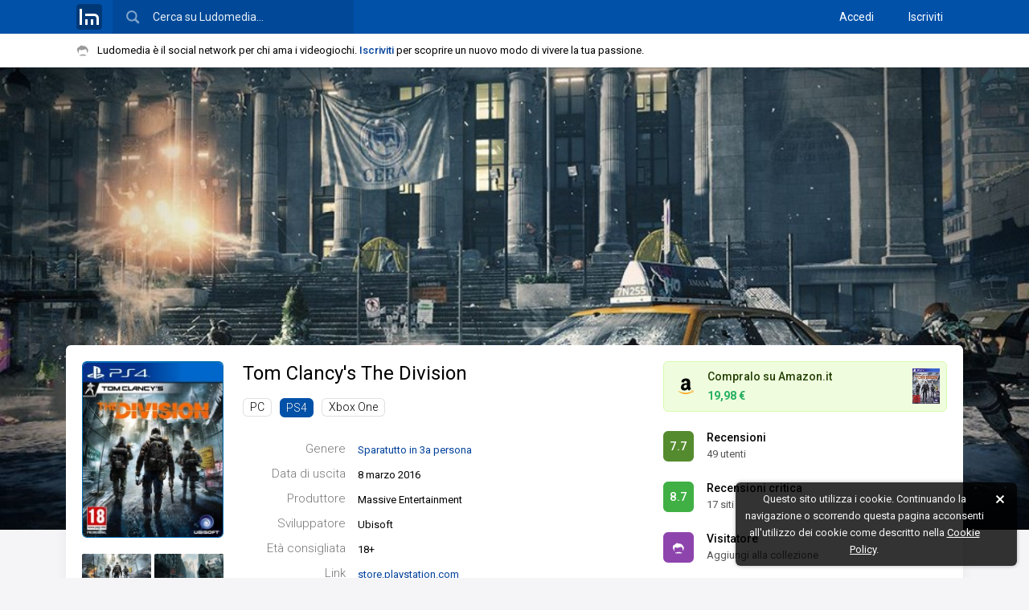

--- FILE ---
content_type: text/html; charset=UTF-8
request_url: https://www.ludomedia.it/ps4/tom-clancy-s-the-division/articoli
body_size: 12912
content:
<!DOCTYPE html><html lang="it" class="desktop sidebarPreinit"><head><script>null!==window.navigator.userAgent.match(/MSIE|Trident/)&&(location.href="microsoft-edge:"+location.href,setTimeout((function(){location.href="https://support.microsoft.com/it-it/office/il-sito-web-che-si-stava-cercando-di-raggiungere-non-funziona-con-internet-explorer-8f5fc675-cd47-414c-9535-12821ddfc554"}),1e3));</script><!-- TradeDoubler site verification 3080864 --><meta http-equiv="Content-Type" content="text/html; charset=UTF-8"/><link rel="apple-touch-icon" sizes="180x180" href="/static/img/logo/icon/apple-touch-icon.png?v=v2017841150"><link rel="icon" type="image/png" href="/static/img/logo/icon/favicon-16x16.png?v=v2017841150" sizes="16x16"><link rel="manifest" href="/static/img/logo/icon/manifest.json?v=v2018725"><link rel="mask-icon" href="/static/img/logo/icon/safari-pinned-tab.svg?v=v2017841150" color="#01579b"><link rel="shortcut icon" href="/static/img/logo/icon/favicon.ico?v=v2017841150"><meta name="msapplication-config" content="/static/img/logo/icon/browserconfig.xml?v=v2017841150"><meta name="theme-color" content="#121212"><meta name="apple-mobile-web-app-title" content="Ludomedia"><meta name="application-name" content="Ludomedia">
<link rel="preconnect" href="https://fonts.gstatic.com"> <link rel="dns-prefetch" href="https://fonts.gstatic.com" /><link href="/static/ui/min/7sofh18henj000.css" rel="stylesheet" data-loader-priorita="10" type="text/css" /><style data-loader-priorita="30" class="pagRisorsa">#uiPagine{width:100%;max-width:none!important}.giocoSfondo{position:relative;height:80vh;max-height:1000px}.giocoSfondo .sfondoAbs{overflow:hidden;height:100%;position:absolute;top:0;left:0;width:100%;background:#121212}.giocoSfondo .sfondo{position:absolute;top:0;left:0;right:0;bottom:0;background-size:cover;background-repeat:no-repeat;background-position:center 25%;opacity:0;transition:opacity 0.5s}.giocoSfondo .sfondo.visibile{opacity:1}.giocoBody.senzaSfondo{margin-top:20px}.giocoBody.conSfondo{margin-top:-32vh;position:relative;z-index:1}@media screen and (min-height:1000px){.giocoBody.conSfondo{margin-top:-300px}}.giocoBody.conSfondo .giocoTop{margin-bottom:30px;box-shadow:0 1px 15px var(--blocco-rilievo-shadow-2-color)}.giocoTopSin{float:left;width:176px}.giocoTop .coverWp{position:relative}.giocoTop .coverWp .blurBack{display:none}.giocoTop .coverWp.conBlur{padding:42px 0;overflow:hidden;border-radius:6px}.giocoTop .coverWp.conBlur .blurBack{position:absolute;z-index:1;left:-10px;top:-10px;right:-10px;bottom:-10px;background-repeat:no-repeat;background-size:cover;background-position:center center;filter:blur(10px) brightness(.8);display:block}.giocoTop .coverWp.conBlur .coverImg{position:relative;z-index:2;border:0;border-radius:0}.giocoTopSin .coverWp{margin-bottom:20px}.giocoTopSin .coverImg{width:100%;box-sizing:border-box}.giocoTopDes .coverWp{display:none}.giocoTopImg{margin-top:-4px;opacity:0;transition:opacity 0.15s}.giocoTopImg .visibile{float:left;width:86px;margin-top:4px}.giocoTopImg .visibile:nth-child(even){margin-left:4px}.giocoTopImg img{width:100%;border-radius:2px}.giocoTopDes{margin-left:200px;position:relative}.giocoTopDes .strumenti{position:absolute;bottom:0;right:0}.giocoTopDes .titoloGioco{font-weight:400;font-size:24px;line-height:1.3;white-space:nowrap;overflow:hidden;margin:0}.giocoTopDes .infoBox{margin:30px 0 0}.giocoTopDes .informazioni{margin:15px 55px 0 0;display:none}.giocoTopDes .listaPiattaforme ul{list-style:none;margin:5px 0 0}.giocoTopDes .listaPiattaforme li{display:inline-block;margin-top:10px;margin-right:10px}.giocoTopDes .infoSinistra{float:left;width:510px}.giocoTopDes .colonnaDestra{margin-left:510px}.giocoTopDes .boxGiocoAmz{margin:0 0 13px 13px}.giocoPulsante{position:relative;padding:8px 12px;border-radius:6px;border:1px solid transparent;margin-bottom:5px}.giocoPulsante .linkAbs{position:absolute;left:0;right:0;bottom:0;top:0}.giocoPulsante.on,html.desktop .giocoPulsante:hover{border:1px solid var(--cliccabile-evidenza-border-color)}.giocoPulsante .vs{float:left;padding:0;margin-top:2px;margin-right:16px;width:38px;height:38px;line-height:38px}.giocoPulsante .vd{color:var(--pulsante-color);overflow:hidden}.giocoPulsante .titolo{color:var(--pulsante-color);font-weight:500;font-size:14px;white-space:nowrap;overflow:hidden;text-overflow:ellipsis;margin-bottom:0;line-height:1.5}.giocoPulsante .titolo a{color:var(--pulsante-color)}.giocoPulsante .sottotitolo{line-height:1.5;margin-bottom:0;color:var(--pulsante-testo-secondario-color)}.giocoContenutoSin{float:left;width:20%}.giocoContenutoCen{float:left;width:58%;box-sizing:border-box;padding:0 20px}.giocoContenutoDes{float:right;width:22%}.giocoAlertSloggato{position:relative}.giocoAlertSloggato .baffoLosco{position:absolute;top:50%;margin-top:-16px}.giocoAlertSloggato .spazioBaffo{padding-left:42px}.giocoAlertSloggato .iscriviti{width:20%;text-align:right}.giocoAlertSloggato .vuoiScrivere{width:80%;margin:0}.giocoLoadingIco{margin-top:30px}.giocoHead{position:relative}.giocoHead .titoloConPulsante .sn{overflow:hidden;margin:0}.giocoHead .titoloConPulsante .ds{float:right;margin-left:20px;margin-top:-5px}.giocoImmaginiLm{margin:10px 0 0 -10px}.giocoImmaginiLm .imgLink{width:25%;float:left;padding:10px 0 0 10px;box-sizing:border-box}.giocoImmaginiLm img{width:100%;border-radius:2px}.giocoRecensioniStat{margin:20px 0 0}.giocoRecensioniStat .votoBox{float:left;margin-right:15px;margin-top:3px}.giocoRecensioniStat .tt{font-weight:700}.giocoRecensioniStat p{margin:0}.giocoFasceVoti .apriRecensioniFascia{cursor:pointer;display:block;padding:3px 0}.giocoFasceVoti .cl1{width:20%}.giocoFasceVoti .cl2{width:50%}.giocoFasceVoti .cl3{width:30%}.giocoFasceVoti .nomeFascia{margin-left:20px;color:var(--testo-base-color)}.giocoFasceVoti .votiFascia{margin-left:15px;color:var(--sottotitolo-color)}.giocoFasceVoti .fascia{padding:5px 0;border:1px solid transparent}.giocoFasceVoti .fascia:hover .barraPerc{opacity:.9}.giocoFasceVoti .fascia.on{border:1px solid var(--cliccabile-evidenza-border-color)}.giocoFasceVoti .fascia.on .nomeFascia{font-weight:700}.giocoGiocatoriStat{margin-top:20px}.giocoGiocatoriStat .totali{margin:0 0 5px;line-height:24px}.giocoGiocatoriStat .totaliNum{font-size:18px;margin-right:10px}.giocoGiocatoriStat .totaliNum,.giocoGiocatoriStat .totaliTxt{display:inline-block;vertical-align:middle}.giocoGiocatoriStat .blocchi{margin-left:-15px}.giocoGiocatoriStat .blocco{float:left;width:50%}.giocoGiocatoriStat .bloccoIn{margin-left:15px;margin-top:15px}.giocoGiocatoriStat .desc{margin:0}.giocoGiocatoriStat .descSn{float:left}.giocoGiocatoriStat .descDs{float:right;color:var(--testo-secondario-2-color)}.giocoGiocatoriLista{margin-left:-12px;margin-top:15px}.giocoGiocatoriLista .utn{width:50%}.giocoGiocatoriLista .utn>a{margin:0 0 12px 12px}.giocoCritica h3.titoloEspansione{margin:0}.giocoCriticaTab{width:100%;margin:0 0 15px}.giocoCriticaTab td{padding:8px 0}.giocoCriticaTab .t1,.giocoCriticaTab .t2{width:50px}.giocoCriticaTab .votoBox{cursor:help}.giocoCriticaTab .t3{vertical-align:middle}.giocoCriticaTab .t4{width:160px}.giocoCriticaTab .t4Ridotto{display:none}.giocoCriticaTab .trMostraTutteRece td{padding:0}.giocoCriticaTab .rapportoFinale.laterale{margin-left:5px}.giocoCriticaTab .rapportoFinale.zero,.giocoCriticaTab .rapportoFinale.zero.it{color:var(--testo-disabilitato-color)}.giocoCriticaStat{margin-bottom:20px}.giocoCriticaStat .votoBox{float:left;margin-right:15px;margin-top:5px}.giocoCriticaStat .mediaModaMediana{overflow:hidden}.giocoCriticaStat .media{float:left;width:50%}.giocoCriticaStat .modaMediana{overflow:hidden}.giocoCriticaStat p{margin:0;line-height:1.7}.giocoCriticaStat .tt{margin-right:6px}.giocoCriticaStat .ttMedia{font-weight:700}.giocoCriticaStat .vl{color:var(--testo-secondario-color)}.giocoCriticaPosNeg{list-style:none;margin:0;overflow:hidden}.giocoCriticaPosNeg li{width:49%;float:left}.giocoCriticaPosNeg span{margin-right:10px}.giocoCriticaPosNeg .neg{margin-left:1%}.giocoCriticaTab .rapportoFinale.pos,.giocoCriticaPosNeg .pos a{color:#27ae60}.giocoCriticaTab .rapportoFinale.neg,.giocoCriticaPosNeg .neg a{color:#E74C3C}</style><style data-loader-priorita="70" class="pagRisorsa"> .backgroundTemaCorrente{background-color:#0151A9}.menuNavHr a.sel{border-color:#0151A9}</style><link href="https://fonts.googleapis.com/css2?family=Roboto+Condensed&amp;family=Roboto:ital,wght@0,300;0,400;0,500;0,700;1,400&amp;display=swap" rel="stylesheet"> 
<title>Articoli - Tom Clancy&#039;s The Division - PS4 - Ludomedia</title>
<meta name="keywords" content="the division,tom clancy&#039;s the division" />
<meta name="twitter:site" content="@ludomedia" />
<meta name="twitter:creator" content="@ludomedia" />
<meta name="twitter:card" content="summary_large_image" />
<meta name="twitter:image" content="https://ldm.r1-it.storage.cloud.it/screens/12/bc/12bc9d9944c86bcf5231ec3ef38569b7.jpg" />
<meta property="og:site_name" content="Ludomedia" />
<meta property="og:title" content="Tom Clancy&#039;s The Division" />
<meta property="og:type" content="game" />
<meta property="og:description" content="Tom Clancy&#039;s The Division ha una media voti di 7.7 con 49 recensioni dei giocatori e 17 recensioni della critica. Sviluppato da Ubisoft e prodotto da Massive Entertainment, è uno sparatutto in 3a persona uscito l&#039; 8 marzo 2016 per PS4." />
<meta property="og:url" content="https://www.ludomedia.it/ps4/tom-clancy-s-the-division/" />
<meta property="og:image" content="https://ldm.r1-it.storage.cloud.it/covers/ps4/Tom-Clancy-s-The-Division-56acdc77372b7.jpg" />
<link rel="canonical" href="https://www.ludomedia.it/ps4/tom-clancy-s-the-division/articoli" />
<link rel="image_src" href="https://ldm.r1-it.storage.cloud.it/covers/ps4/Tom-Clancy-s-The-Division-56acdc77372b7.jpg" />
<meta name="viewport" content="width=device-width, height=device-height, initial-scale=1.0, maximum-scale=1.0, user-scalable=no, target-densityDpi=device-dpi"/><meta name="mobile-web-app-capable" content="yes"><link rel="alternate" type="application/rss+xml" title="Ludomedia" href="https://www.ludomedia.it/feed-rss" /><meta property="fb:app_id" content="113091118736473" /><meta property="fb:page_id" content="214615330498" /><meta name="msvalidate.01" content="E86B1B61ADF156383BA6CCE5BC244D45" /><script async src="https://www.googletagmanager.com/gtag/js?id=UA-13126513-2"></script>
<script>
GA_MEASUREMENT_ID = 'UA-13126513-2';
window.dataLayer = window.dataLayer || [];
function gtag(){dataLayer.push(arguments);}
gtag('js', new Date());
gtag('config', GA_MEASUREMENT_ID, {"anonymize_ip":true});
</script></head><body><div id="uiWrapper"><div id="uiLoadingPagina"><div class="barra"></div></div><div id="uiHeader" class="reminderOn"><div id="uiHeaderFix"><div id="uiHeaderBlue" class="backgroundTemaCorrente"><div id="uiHeaderCen" class="uiWidth"><div class="cfix"><a href="/" title="Ludomedia" class="clickabileHeader logoLm"><span class="ico32x32 icoLogoBoxato32Opaco"></span></a><div id="uiHeaderCerca"><input type="text" value="" placeholder="Cerca su Ludomedia…" name="cerca" /><span class="ico24x24 icoCercaBianca"></span></div><div id="uiHeaderUtente" class="cfix"><nav class="accessoCreaProfilo"><a href="/accedi" title="Accedi con il tuo profilo">Accedi</a> <a href="/iscriviti" title="Crea il tuo profilo su Ludomedia" class="margineSin">Iscriviti</a> </nav></div></div></div></div><div id="uiReminder"><div class="uiWidth cfix noWrapEll"><div id="uiReminderPd"><span class="ico16x16 icoBaffo mr2 icoAlFix"></span>Ludomedia è il social network per chi ama i videogiochi. <a href="/iscriviti" class="call2Action" title="Crea il tuo profilo su Ludomedia">Iscriviti</a> per scoprire un nuovo modo di vivere la tua passione.</div></div></div></div></div><div id="uiBody" class="siFooter headerTopReminder"><div id="uiPagine" class="uiWidth"><div class="uiPagina">
<script type="application/ld+json">{
    "@context": "https://schema.org",
    "@type": "BreadcrumbList",
    "itemListElement": [
        {
            "@type": "ListItem",
            "position": 1,
            "name": "PS4",
            "item": "https://www.ludomedia.it/ps4/"
        },
        {
            "@type": "ListItem",
            "position": 2,
            "name": "Tom Clancy's The Division",
            "item": "https://www.ludomedia.it/ps4/tom-clancy-s-the-division/"
        },
        {
            "@type": "ListItem",
            "position": 3,
            "name": "Articoli",
            "item": "https://www.ludomedia.it/ps4/tom-clancy-s-the-division/articoli"
        }
    ]
} 
</script><div class="uiWrapperPaginaT0 giocoWp"><div class="giocoSfondo"><div class="sfondoAbs"><a href="https://ldm.r1-it.storage.cloud.it/screens/ad/36/ad36bb605dfa76ed5217636ab6ab3327.jpg" class="sfondo" style="background-image:url('https://ldm.r1-it.storage.cloud.it/screens/ad/36/ad36bb605dfa76ed5217636ab6ab3327.jpg')" data-src="https://ldm.r1-it.storage.cloud.it/screens/ad/36/ad36bb605dfa76ed5217636ab6ab3327.jpg"></a></div></div><div class="uiWidth giocoBody conSfondo"><header class="giocoTop boxBianco pd20 cfix"><div class="giocoTopSin"><figure class="coverWp"><a href="/ps4/tom-clancy-s-the-division/" title="Tom Clancy&#039;s The Division (PS4)" class="pagApriAsync"><div class="blurBack" style="background-image:url(https://ldm.r1-it.storage.cloud.it/covers/ps4/Tom-Clancy-s-The-Division-56acdc77372b7.jpg)"></div><img data-lazy-src="https://ldm.r1-it.storage.cloud.it/covers/ps4/Tom-Clancy-s-The-Division-56acdc77372b7.jpg" alt="Cover Tom Clancy&#039;s The Division (PS4)" class="coverImg coverBoxata p45 lazyImgFade" /></a></figure><aside class="giocoTopImg cfix"><a href="https://ldm.r1-it.storage.cloud.it/screens/12/bc/12bc9d9944c86bcf5231ec3ef38569b7.jpg" class="galleryLink visibile" data-gallery-group="gioco-40642" title="Immagine Tom Clancy&#039;s The Division (PS4)"><img src="https://ldm.r1-it.storage.cloud.it/screens/12/bc/thumbs/12bc9d9944c86bcf5231ec3ef38569b7.jpg" alt="Immagine Tom Clancy&#039;s The Division (PS4)" class="lazyImgFade" /></a> <a href="https://ldm.r1-it.storage.cloud.it/screens/43/49/43497b0437e7aebd7ec9f824dd722218.jpg" class="galleryLink visibile" data-gallery-group="gioco-40642" title="Immagine Tom Clancy&#039;s The Division (PS4)"><img src="https://ldm.r1-it.storage.cloud.it/screens/43/49/thumbs/43497b0437e7aebd7ec9f824dd722218.jpg" alt="Immagine Tom Clancy&#039;s The Division (PS4)" class="lazyImgFade" /></a> <a href="https://ldm.r1-it.storage.cloud.it/screens/21/ee/21ee66f03c4ac9d445e10bf6d203dc07.jpg" class="galleryLink visibile" data-gallery-group="gioco-40642" title="Immagine Tom Clancy&#039;s The Division (PS4)"><img src="https://ldm.r1-it.storage.cloud.it/screens/21/ee/thumbs/21ee66f03c4ac9d445e10bf6d203dc07.jpg" alt="Immagine Tom Clancy&#039;s The Division (PS4)" class="lazyImgFade" /></a> <a href="https://ldm.r1-it.storage.cloud.it/screens/ad/36/ad36bb605dfa76ed5217636ab6ab3327.jpg" class="galleryLink visibile" data-gallery-group="gioco-40642" title="Immagine Tom Clancy&#039;s The Division (PS4)"><img src="https://ldm.r1-it.storage.cloud.it/screens/ad/36/thumbs/ad36bb605dfa76ed5217636ab6ab3327.jpg" alt="Immagine Tom Clancy&#039;s The Division (PS4)" class="lazyImgFade" /></a> </aside></div><div class="giocoTopDes"><div class="floatMarginFix"><div class="cfix"><div class="infoSinistra"><h1 class="titoloGioco"><a href="/ps4/tom-clancy-s-the-division/" title="Tom Clancy&#039;s The Division (PS4)" class="titoloCliccabile pagApriAsync">Tom Clancy&#039;s The Division <span style="display:none">PS4</span></a></h1><nav class="listaPiattaforme"><ul><li><a href="/pc/tom-clancy-s-the-division/" title="Tom Clancy&#039;s The Division - PC" class="targhetta conBordo tGrigio pagApriAsync" data-async-mantieni-scroll="1">PC</a></li><li><a href="/ps4/tom-clancy-s-the-division/" title="Tom Clancy&#039;s The Division (PS4)" class="targhetta pagApriAsync" data-async-mantieni-scroll="1" style="background:#0151a9">PS4</a></li><li><a href="/xbox-one/tom-clancy-s-the-division/" title="Tom Clancy&#039;s The Division - Xbox One" class="targhetta conBordo tGrigio pagApriAsync" data-async-mantieni-scroll="1">Xbox One</a></li></ul></nav><figure class="coverWp"><a href="/ps4/tom-clancy-s-the-division/" title="Tom Clancy&#039;s The Division (PS4)" class="pagApriAsync"><div class="blurBack" style="background-image:url(https://ldm.r1-it.storage.cloud.it/covers/ps4/Tom-Clancy-s-The-Division-56acdc77372b7.jpg)"></div><img data-lazy-src="https://ldm.r1-it.storage.cloud.it/covers/ps4/Tom-Clancy-s-The-Division-56acdc77372b7.jpg" alt="Cover Tom Clancy&#039;s The Division (PS4)" class="coverImg coverBoxata p45 lazyImgFade" /></a></figure><dl class="infoBox l25"><dt>Genere</dt><dd><a href="/ps4/per-genere/2-sparatutto-in-3a-persona/1" title="Migliori sparatutto in 3a persona per PS4" class="pagApriAsync">Sparatutto in 3a persona</a></dd><dt>Data di uscita</dt><dd> 8 marzo 2016</dd><dt>Produttore</dt><dd>Massive Entertainment</dd><dt>Sviluppatore</dt><dd>Ubisoft</dd><dt>Età consigliata</dt><dd><span style="cursor:pointer" title="&lt;img src=&quot;/static/img/pegi/18.png&quot; style=&quot;margin-right:5px&quot;&gt;PEGI" class="tooltipRight">18+</span></dd><dt>Link</dt><dd><a href="https://store.playstation.com/#!/it-it/giochi/preorder-tom-clancy%27s-the-division/cid=EP0001-CUSA01262_00-TCTDPREORSTANEUR" target="_blank">store.playstation.com</a></dd></dl><p class="informazioni">Quando una devastante epidemia sconvolge New York, i servizi di base vengono progressivamente a mancare. Nel giro di pochi giorni, la carenza di acqua e cibo fa sprofondare la metropoli nel caos. La squadra The Division, un&#039;unità segreta che opera in totale indipendenza, viene chiamata a risolvere l&#039;emergenza. I suoi agenti abbandonano le loro normali e insospettabili vite quotidiane per vestire i panni di soldati altamente addestrati che non devono rispondere a nessuno. Sono l&#039;ultima spiaggia per scongiurare il crollo della società e sgominare una grande cospirazione che li porterà a contrastare gli effetti di un virus artificiale, oltre a coloro che l&#039;hanno liberato in città. L&#039;imminente fine della società segna l&#039;inizio della tua missione.</p></div><div class="colonnaDestra"><div class="floatMarginFix"><aside class="boxGiocoAmz"><a href="https://www.ludomedia.it/ad.php?aid=310423&amp;acd=c43f3a391ad625d87e3dd2c0ca5725cab8b8b5d41389e470d984d3dec2028d40&amp;acp=fc82bfec5b3a04587985d916e32e07e86f310e36" target="_blank" title="Tom Clancy&#039;s - The Division"><span class="ico24x24 icoAmazon"></span><span class="img" style="background-image:url('https://m.media-amazon.com/images/I/61Z6lIcfBcL._SL160_.jpg')"></span><p class="pr pr1">Compralo su Amazon.it</p><p class="pr pr2"><strong class="prezzoOfferta">19,98 €</strong></p></a></aside><div title="Recensioni Tom Clancy&#039;s The Division (PS4)" class="giocoPulsante cfix" data-sezione="4"><a href="/ps4/tom-clancy-s-the-division/recensioni" class="linkAbs apriSezioneGioco" data-sezione="4"></a><div class="votoBox vs utn" data-vbg="7">7.7</div> <div class="vd"><h3 class="titolo"><a href="/ps4/tom-clancy-s-the-division/recensioni" class="apriSezioneGioco" data-sezione="4" title="Recensioni Tom Clancy&#039;s The Division (PS4)">Recensioni</a></h3><p class="sottotitolo">49 utenti</p></div></div> <div title="Recensioni critica Tom Clancy&#039;s The Division (PS4)" class="giocoPulsante cfix" data-sezione="3"><a href="/ps4/tom-clancy-s-the-division/recensioni-critica" class="linkAbs apriSezioneGioco" data-sezione="3"></a><div class="votoBox vs" data-vbg="8">8.7</div> <div class="vd"><h3 class="titolo"><a href="/ps4/tom-clancy-s-the-division/recensioni-critica" class="apriSezioneGioco" data-sezione="3" title="Recensioni critica Tom Clancy&#039;s The Division (PS4)">Recensioni critica</a></h3><p class="sottotitolo">17 siti</p></div></div><div class="giocoPulsante cfix"><a href="/iscriviti" onclick="lm.apriFboxSloggato();return false" class="linkAbs"></a><div class="votoBox vs utn"><span class="ico16x16 icoBaffo baffoLosco icoFilterWhite"></span></div> <div class="vd"><h3 class="titolo">Visitatore</h3><p class="sottotitolo">Aggiungi alla collezione</p></div></div> </div></div></div><p class="informazioni">Quando una devastante epidemia sconvolge New York, i servizi di base vengono progressivamente a mancare. Nel giro di pochi giorni, la carenza di acqua e cibo fa sprofondare la metropoli nel caos. La squadra The Division, un&#039;unità segreta che opera in totale indipendenza, viene chiamata a risolvere l&#039;emergenza. I suoi agenti abbandonano le loro normali e insospettabili vite quotidiane per vestire i panni di soldati altamente addestrati che non devono rispondere a nessuno. Sono l&#039;ultima spiaggia per scongiurare il crollo della società e sgominare una grande cospirazione che li porterà a contrastare gli effetti di un virus artificiale, oltre a coloro che l&#039;hanno liberato in città. L&#039;imminente fine della società segna l&#039;inizio della tua missione.</p></div><button class="it off strumenti" data-top=1><span class="ico16x16 icoRiduci"></span></button><div class="ludomenu menuStrumenti"><ul><li><a onclick="lm.condividiSu.apri();return false">Condividi URL</a></li><li><a onclick="lm.apriFboxSegnalazione('t=3&amp;id=40642');return false">Segnala un errore</a></li><li><a onclick="lm.apriFboxSegnalazione('t=2&amp;id=40642');return false">Segnala recensione</a></li></ul></div></div></header><div class="giocoContenutoWp cfix"><div class="giocoContenutoSin"><nav class="boxTrasparente"><ul class="menuVrt filtroBch" data-jsid="BachecaGioco"><li><a href="/ps4/tom-clancy-s-the-division/" title="Tom Clancy&#039;s The Division - PS4" data-sezione="0" data-tipo="0" data-titolo="Tom Clancy&#039;s The Division - PS4" class="ogg icoHoverOn">Tutto</a></li><li><a href="/ps4/tom-clancy-s-the-division/immagini" title="Immagini - Tom Clancy&#039;s The Division - PS4" data-sezione="1" data-tipo="8" data-titolo="Immagini - Tom Clancy&#039;s The Division - PS4" class="ogg icoHoverOn"><span class="ico16x16 icoI8 icoSinistra"></span>Immagini</a></li><li><a href="/ps4/tom-clancy-s-the-division/video" title="Video - Tom Clancy&#039;s The Division - PS4" data-sezione="2" data-tipo="7" data-titolo="Video - Tom Clancy&#039;s The Division - PS4" class="ogg icoHoverOn"><span class="ico16x16 icoI7 icoSinistra"></span>Video</a></li><li><a href="/ps4/tom-clancy-s-the-division/recensioni-critica" title="Recensioni della critica - Tom Clancy&#039;s The Division - PS4" data-sezione="3" data-tipo="-1" data-titolo="Recensioni della critica - Tom Clancy&#039;s The Division - PS4" class="ogg icoHoverOn"><span class="ico16x16 icoListaVr icoSinistra"></span>Recensioni della critica</a></li><li><a href="/ps4/tom-clancy-s-the-division/recensioni" title="Recensioni - Tom Clancy&#039;s The Division - PS4" data-sezione="4" data-tipo="1" data-titolo="Recensioni - Tom Clancy&#039;s The Division - PS4" class="ogg icoHoverOn"><span class="ico16x16 icoI1 icoSinistra"></span>Recensioni</a></li><li><a href="/ps4/tom-clancy-s-the-division/articoli" title="Articoli - Tom Clancy&#039;s The Division - PS4" data-sezione="5" data-tipo="11" data-titolo="Articoli - Tom Clancy&#039;s The Division - PS4" class="ogg icoHoverOn on"><span class="ico16x16 icoI11 icoSinistra"></span>Articoli</a></li><li><a href="/ps4/tom-clancy-s-the-division/domande" title="Domande - Tom Clancy&#039;s The Division - PS4" data-sezione="8" data-tipo="3" data-titolo="Domande - Tom Clancy&#039;s The Division - PS4" class="ogg icoHoverOn"><span class="ico16x16 icoI3 icoSinistra"></span>Domande</a></li><li><a href="/ps4/tom-clancy-s-the-division/annunci" title="Annunci - Tom Clancy&#039;s The Division - PS4" data-sezione="7" data-tipo="5" data-titolo="Annunci - Tom Clancy&#039;s The Division - PS4" class="ogg icoHoverOn"><span class="ico16x16 icoI5 icoSinistra"></span>Annunci</a></li><li><a href="/ps4/tom-clancy-s-the-division/giocatori" title="Giocatori - Tom Clancy&#039;s The Division - PS4" data-sezione="10" data-tipo="-1" data-titolo="Giocatori - Tom Clancy&#039;s The Division - PS4" class="ogg icoHoverOn"><span class="ico16x16 icoG3 icoSinistra"></span>Giocatori</a></li></ul></nav><aside class="boxTrasparente"><div class="boxTitolo fw500"><h3 class="hTitolo"><a href="/ps4/tom-clancy-s-the-division/giocatori" class="apriSezioneGioco" data-sezione="10" title="Giocatori - Tom Clancy&#039;s The Division - PS4">Giocatori (674)</a></h3></div><ul class="lista50Vrt"><li><a href="/saber-alter-58943" class="link cfix" title="Saber Alter"><img src="https://ldm3.r1-it.storage.cloud.it/av/25/11/15/thumbs/6918718a80018.jpg" alt="Avatar Saber Alter" class="avatar" /> <span class="destra">Saber Alter</span></a></li><li><a href="/arus-18773" class="link cfix" title="Arus"><img src="https://ldm3.r1-it.storage.cloud.it/av/23/6/24/thumbs/6496b795907fa.png" alt="Avatar Arus" class="avatar" /> <span class="destra">Arus</span></a></li><li><a href="/mastermanmc-34899" class="link cfix" title="MastermanMC"><img src="https://ldm2.r1-it.storage.cloud.it/av/21/9/14/thumbs/6140ee955cf7c.png" alt="Avatar MastermanMC" class="avatar" /> <span class="destra">MastermanMC</span></a></li><li><a href="/caus-51176" class="link cfix" title="Caus"><img src="https://www.ludomedia.it/static/img/av/thumbs/D03.jpg" alt="Avatar Caus" class="avatar" /> <span class="destra">Caus</span></a></li><li><a href="/v1nc3nz0-58117" class="link cfix" title="V1NC3NZ0"><img src="https://ldm3.r1-it.storage.cloud.it/av/25/7/23/thumbs/6880a790ebf00.png" alt="Avatar V1NC3NZ0" class="avatar" /> <span class="destra">V1NC3NZ0</span></a></li><li><a href="/ps4/tom-clancy-s-the-division/giocatori" class="link noav apriSezioneGioco" data-sezione="10"><span class="avatar mostraAltri">+</span><span class="destra">Mostra altri</span></a></li></ul></aside><aside class="boxTrasparente"><div class="boxTitolo fw500"><h3 class="hTitolo"><a class="cursorPointer apriFboxStanzeGioco">Stanze</a></h3></div><ul class="lista50Vrt"><li><a href="/tom-clancy-s-the-division-3844S" class="link cfix"><img src="https://ldm2.r1-it.storage.cloud.it/logo/18-6/11/thumbs/5b1dbe69aa10b.jpg" alt="Logo Tom Clancy&#039;s The Division" class="avatar" /> <span class="destra">Tom Clancy&#039;s The Division</span></a></li></ul></aside><aside class="boxTrasparente"><div class="boxTitolo fw500"><h3 class="hTitolo"><a href="/ps4/per-genere/2-sparatutto-in-3a-persona/1" class="cursorPointer pagApriAsync">Migliori sparatutto in 3a persona per PS4</a></h3></div><div class="listaGiochiVrTiny"><div><a href="/ps4/tom-clancy-s-the-division/" class="gioco cfix pagApriAsync" title="Tom Clancy&#039;s The Division - PS4"><span class="sin">   <img src="https://ldm.r1-it.storage.cloud.it/covers/ps4/thumbs/Tom-Clancy-s-The-Division-56acdc77372b7.jpg" alt="Cover Tom Clancy&#039;s The Division - PS4" class="cover" /></span><span class="des"><span class="titolo riga"><span class="posizione">1.</span> Tom Clancy&#039;s The Division</span><span class="stato riga"><span class="testoSpazioDestra votoCl" data-vcl="8">8.7</span> voto critica</span></span></a><a href="/ps4/tom-clancy-s-the-division-2/" class="gioco cfix pagApriAsync" title="Tom Clancy&#039;s The Division 2 - PS4"><span class="sin">   <img src="https://ldm2.r1-it.storage.cloud.it/covers/ps4/thumbs/tom-clancy-s-the-division-2-5c8e2fed5db53.jpg" alt="Cover Tom Clancy&#039;s The Division 2 - PS4" class="cover" /></span><span class="des"><span class="titolo riga"><span class="posizione">2.</span> Tom Clancy&#039;s The Division 2</span><span class="stato riga"><span class="testoSpazioDestra votoCl" data-vcl="8">8.5</span> voto critica</span></span></a><a href="/ps4/alienation/" class="gioco cfix pagApriAsync" title="Alienation - PS4"><span class="sin">   <img src="https://ldm2.r1-it.storage.cloud.it/covers/ps4/thumbs/alienation-62500cf04ef59.jpg" alt="Cover Alienation - PS4" class="cover" /></span><span class="des"><span class="titolo riga"><span class="posizione">3.</span> Alienation</span><span class="stato riga"><span class="testoSpazioDestra votoCl" data-vcl="8">8.4</span> voto critica</span></span></a><a href="/ps4/remnant-from-the-ashes/" class="gioco cfix pagApriAsync" title="Remnant: From the Ashes - PS4"><span class="sin">   <img src="https://ldm2.r1-it.storage.cloud.it/covers/ps4/thumbs/remnant-from-the-ashes-5d3a089579ce7.jpg" alt="Cover Remnant: From the Ashes - PS4" class="cover" /></span><span class="des"><span class="titolo riga"><span class="posizione">4.</span> Remnant: From the Ashes</span><span class="stato riga"><span class="testoSpazioDestra votoCl" data-vcl="8">8.1</span> voto critica</span></span></a><a href="/ps4/world-of-tanks/" class="gioco cfix pagApriAsync" title="World of Tanks - PS4"><span class="sin">   <img src="https://ldm3.r1-it.storage.cloud.it/covers/ps4/thumbs/world-of-tanks-6815d646c21dc.jpg" alt="Cover World of Tanks - PS4" class="cover" /></span><span class="des"><span class="titolo riga"><span class="posizione">5.</span> World of Tanks</span><span class="stato riga"><span class="testoSpazioDestra votoCl" data-vcl="8">8.1</span> voto critica</span></span></a></div></div></aside></div><div class="giocoContenutoDes"><aside class="boxTrasparente boxpbiLink"><div><div><div class="col"><a href="https://www.ludomedia.it/ad.php?aid=286511&amp;acd=e3f4c0a8852fd701c8a6382743b8698ae316dc0f0f0d1f2581730736779e0dc2&amp;acp=82d432db4989f2e164b64780457e794571666320" target="_blank" rel="nofollow" title="The Last of Us 2 - Standard Edition-Playstation 4 [Esclusiva Amazon]" class="pbiLink icoHoverOn cfix"><span class="sin"><img src="https://m.media-amazon.com/images/I/41b2Dp8tTiL._SL160_.jpg" alt="The Last of Us 2 - Standard Edition-Playstation 4 [Esclusiva Amazon]" class="thumb" /><img src="https://www.google.com/s2/favicons?domain=www.amazon.it" alt="Amazon.it" class="icona16" /></span><span class="ds"><span class="titolo">The Last of Us 2 - Standard Edition-Playstation 4 [Esclusiva Amazon]</span><span class="foot"><span class="prezzo p1">19,98 €</span><span class="prezzo p2">28,81 €</span></span></span></a></div><div class="col"><a href="https://www.ludomedia.it/ad.php?aid=249807&amp;acd=a35253dae461821d61b94f7c0dd41aad0aecdcd92df18ba1a50341ff8ada6bbc&amp;acp=876f580e2721526e82ad8c4414c8556958c863be" target="_blank" rel="nofollow" title="The Last Of Us Remastered (Ps Hits) - Classics - PlayStation 4" class="pbiLink icoHoverOn cfix"><span class="sin"><img src="https://m.media-amazon.com/images/I/51F18oJ4epL._SL160_.jpg" alt="The Last Of Us Remastered (Ps Hits) - Classics - PlayStation 4" class="thumb" /><img src="https://www.google.com/s2/favicons?domain=www.amazon.it" alt="Amazon.it" class="icona16" /></span><span class="ds"><span class="titolo">The Last Of Us Remastered (Ps Hits) - Classics - PlayStation 4</span><span class="foot"><span class="prezzo p1">9,49 €</span><span class="prezzo p2">15,89 €</span></span></span></a></div><div class="col"><a href="https://www.ludomedia.it/ad.php?aid=232619&amp;acd=56127abf34e0523c3c10cf4d14072b725369c48a5bbe3cc497ed9c79504744e5&amp;acp=2e86ca008224c65feb5be2a4f5bc12c5b8490e9e" target="_blank" rel="nofollow" title="Uncharted Collection - Classics - Playstation 4" class="pbiLink icoHoverOn cfix"><span class="sin"><img src="https://m.media-amazon.com/images/I/51xUXT5HC4L._SL160_.jpg" alt="Uncharted Collection - Classics - Playstation 4" class="thumb" /><img src="https://www.google.com/s2/favicons?domain=www.amazon.it" alt="Amazon.it" class="icona16" /></span><span class="ds"><span class="titolo">Uncharted Collection - Classics - Playstation 4</span><span class="foot"><span class="prezzo p1">9,49 €</span></span></span></a></div><div class="col"><a href="https://www.ludomedia.it/ad.php?aid=305171&amp;acd=6b893b064638bac49372eeffb48a2af93e08ab9082212166f0123b3e41f95d32&amp;acp=6d23ee51bc50554bd99f7ad7ff33e1204bce5095" target="_blank" rel="nofollow" title="Generico Upgrade Controller per PS4, Porta Type-C, Pulsanti Posteriori, 2025 Controller Bluetooth per PS4/ PC, con Hall Joystick, 1000mAh Ba …" class="pbiLink icoHoverOn cfix"><span class="sin"><img src="https://m.media-amazon.com/images/I/41Gj1qQOtWL._SL160_.jpg" alt="Generico Upgrade Controller per PS4, Porta Type-C, Pulsanti Posteriori, 2025 Controller Bluetooth per PS4/ PC, con Hall Joystick, 1000mAh Ba …" class="thumb" /><img src="https://www.google.com/s2/favicons?domain=www.amazon.it" alt="Amazon.it" class="icona16" /></span><span class="ds"><span class="titolo">Generico Upgrade Controller per PS4, Porta Type-C, Pulsanti Posteriori, 2025 Controller Bluetooth per PS4/ PC, con Hall Joystick, 1000mAh Ba …</span><span class="foot"><span class="prezzo p1">23,14 €</span><span class="prezzo p2">24,36 €</span></span></span></a></div><div class="col"><a href="https://www.ludomedia.it/ad.php?aid=312600&amp;acd=c4d5429170424bbb99fd95199c3e954e43f53e2491be159e9b88fb7165439645&amp;acp=5f9388f83f3445e3caf609f348f895fe84801e1f" target="_blank" rel="nofollow" title="Gran Turismo 7 - Standard Edition - PlayStation 4" class="pbiLink icoHoverOn cfix"><span class="sin"><img src="https://m.media-amazon.com/images/I/51GMZMVU9HL._SL160_.jpg" alt="Gran Turismo 7 - Standard Edition - PlayStation 4" class="thumb" /><img src="https://www.google.com/s2/favicons?domain=www.amazon.it" alt="Amazon.it" class="icona16" /></span><span class="ds"><span class="titolo">Gran Turismo 7 - Standard Edition - PlayStation 4</span><span class="foot"><span class="prezzo p1">29,99 €</span><span class="prezzo p2">36,50 €</span></span></span></a></div><div class="col"><a href="https://www.ludomedia.it/ad.php?aid=285814&amp;acd=1bfe642e195e08019fe3ab4e12ca780c446b26db503158122a2c0dc30156508b&amp;acp=55a757d2b642c9a74b3e84d78d142788501d47ee" target="_blank" rel="nofollow" title="Dark Souls Trilogy - PlayStation 4" class="pbiLink icoHoverOn cfix"><span class="sin"><img src="https://m.media-amazon.com/images/I/41H6crY1PoL._SL160_.jpg" alt="Dark Souls Trilogy - PlayStation 4" class="thumb" /><img src="https://www.google.com/s2/favicons?domain=www.amazon.it" alt="Amazon.it" class="icona16" /></span><span class="ds"><span class="titolo">Dark Souls Trilogy - PlayStation 4</span><span class="foot"><span class="prezzo p1">29,99 €</span><span class="prezzo p2">39,50 €</span></span></span></a></div><div class="col"><a href="https://www.ludomedia.it/ad.php?aid=111937&amp;acd=52a7a22b669a2caaabd4041dbf079c857f051e2e7be4073ffeea9e09caf7a0f7&amp;acp=7f77bdc72f8a1de66e1693a6819c934b5b4a2314" target="_blank" rel="nofollow" title="10€ PlayStation Store Gift Card per PlayStation Plus, Account italiano [Codice per email]" class="pbiLink icoHoverOn cfix"><span class="sin"><img src="https://m.media-amazon.com/images/I/41WIqchUHZL._SL160_.jpg" alt="10€ PlayStation Store Gift Card per PlayStation Plus, Account italiano [Codice per email]" class="thumb" /><img src="https://www.google.com/s2/favicons?domain=www.amazon.it" alt="Amazon.it" class="icona16" /></span><span class="ds"><span class="titolo">10€ PlayStation Store Gift Card per PlayStation Plus, Account italiano [Codice per email]</span><span class="foot"><span class="prezzo p1">10,00 €</span></span></span></a></div><div class="col"><a href="https://www.ludomedia.it/ad.php?aid=314258&amp;acd=d685247647fbddfad77b850b2f3abf08ba61d453b903e36ec36edc9e213d6bb9&amp;acp=6c741a877f874b8ad1ab47ca4d09fe87dba94314" target="_blank" rel="nofollow" title="HyperX Cloud Alpha, Cuffie da Gaming con Jack Audio da 3,5 mm, Comandi sul Cavo, Telaio in Alluminio, Cuscinetti in Memory Foam Rivestiti in …" class="pbiLink icoHoverOn cfix"><span class="sin"><img src="https://m.media-amazon.com/images/I/316ZNpLdbFL._SL160_.jpg" alt="HyperX Cloud Alpha, Cuffie da Gaming con Jack Audio da 3,5 mm, Comandi sul Cavo, Telaio in Alluminio, Cuscinetti in Memory Foam Rivestiti in …" class="thumb" /><img src="https://www.google.com/s2/favicons?domain=www.amazon.it" alt="Amazon.it" class="icona16" /></span><span class="ds"><span class="titolo">HyperX Cloud Alpha, Cuffie da Gaming con Jack Audio da 3,5 mm, Comandi sul Cavo, Telaio in Alluminio, Cuscinetti in Memory Foam Rivestiti in …</span><span class="foot"><span class="prezzo p1">50,56 €</span><span class="prezzo p2">99,99 €</span></span></span></a></div><div class="col"><a href="https://www.ludomedia.it/ad.php?aid=295899&amp;acd=b2037edb4418f0970fa34b4533d828bdde16c2059238e4467bb47fdee27600dd&amp;acp=89c84b3d7104bb505f032684e1a1e12214e1ee45" target="_blank" rel="nofollow" title="GEEKERA Stazione Ricarica per Apple, Caricatore Wireless per iPhone Air/17/16/15/14/13/12/11/X/8, Postazione Ricarica per Apple Watch Ultra/ …" class="pbiLink icoHoverOn cfix"><span class="sin"><img src="https://m.media-amazon.com/images/I/41TwntL0ZHL._SL160_.jpg" alt="GEEKERA Stazione Ricarica per Apple, Caricatore Wireless per iPhone Air/17/16/15/14/13/12/11/X/8, Postazione Ricarica per Apple Watch Ultra/ …" class="thumb" /><img src="https://www.google.com/s2/favicons?domain=www.amazon.it" alt="Amazon.it" class="icona16" /></span><span class="ds"><span class="titolo">GEEKERA Stazione Ricarica per Apple, Caricatore Wireless per iPhone Air/17/16/15/14/13/12/11/X/8, Postazione Ricarica per Apple Watch Ultra/ …</span><span class="foot"><span class="prezzo p1">39,99 €</span></span></span></a></div></div></div></aside></div><div class="giocoContenutoCen"><main class="uiSpazioLaterale500"><div class="giocoHeadWp"><header class="giocoHead noMobile boxBianco pd20 appendiTop"><div class="titoloConPulsante noMobile cfix"><div class="ds"><a class="it off inviaInterventoGioco" data-invia-tipo="11" data-invia-id-gioco="40642"><span class="ico16x16 icoAggiungi mr1"></span>Scrivi un articolo</a></div><h2 class="sn"><span class="ico24x24 icoI11 on mr2 icoAlFix"></span>Articoli</h2></div></header></div><aside class="boxBianco pd20 cfix giocoAlertSloggato"><span class="ico32x32 icoBaffo baffoLosco"></span><div class="spazioBaffo"><p class="inblock vuoiScrivere">Vuoi pubblicare qualcosa su Tom Clancy&#039;s The Division?</p><div class="inblock iscriviti"><a href="/iscriviti" class="it verde iscrivitiLink">Iscriviti</a></div></div></aside><section class="bchWp" data-jsid="BachecaGioco" data-id="[40642,50945,40643]" data-tipo="gioco" data-tipo-interventi="11" data-privacy="2" data-async="1"><div class="bchPrivacy" data-jsid="BachecaGioco"><a>Visualizza</a><a class="cursorPointer" data-prv="0">Tutti</a><a class="cursorPointer" data-prv="2">Top</a></div><div class="bchIntWp"></div><div class="bchVuota"><div class="boxBianco pd20 lastChildFix"><p>Non ci sono interventi da mostrare 😔</p></div></div></section></main></div></div></div></div></div></div><footer id="uiFooter"><div id="uiFooterIn"><nav><ul class="footerNavList"><li><span class="footerNavElem">&copy; 2025</span> <a class="footerNavElem" href="/" title="Ludomedia">Ludomedia</a></li><li><a class="footerNavElem pagApriAsync" href="/novita/" title="Notizie e classifiche dal mondo dei videogiochi">Novità</a></li><li><a class="footerNavElem pagApriAsync" href="/domande/1" title="Domande inviate dagli utenti su videogiochi e di ogni genere">Domande</a></li><li><a class="footerNavElem pagApriAsync" href="/mercatino/" title="Annunci di compravendita di giochi e console inviati dagli utenti">Mercatino</a></li><li><a class="footerNavElem pagApriAsync" href="/novita/videogiochi-in-uscita" title="Videogiochi in uscita o usciti di recente">Videogiochi in uscita</a></li><li><a class="footerNavElem pagApriAsync" href="/novita/classifica-videogiochi-top" title="Migliori videogiochi degli ultimi mesi">Top videogiochi ultime uscite</a></li><li><a class="footerNavElem pagApriAsync" href="/novita/videogiochi-del-momento" title="Videogiochi più discussi del momento">Videogiochi del momento</a></li><li><a class="footerNavElem pagApriAsync" href="/ps4/" title="PS4: novità e classifiche">PS4</a></li><li><a class="footerNavElem pagApriAsync" href="/xbox-one/" title="Xbox One: novità e classifiche">Xbox One</a></li><li><a class="footerNavElem pagApriAsync" href="/wii-u/" title="Wii U: novità e classifiche">Wii U</a></li><li><a class="footerNavElem pagApriAsync" href="/xbox-360/" title="Xbox 360: novità e classifiche">Xbox 360</a></li><li><a class="footerNavElem pagApriAsync" href="/ps3/" title="PS3: novità e classifiche">PS3</a></li><li><a class="footerNavElem pagApriAsync" href="/supporto/" title="Centro supporto di Ludomedia">Centro supporto</a></li><li><a class="footerNavElem pagApriAsync" href="/supporto/?c=16" title="Termini di servizio di Ludomedia">Termini di Servizio</a></li><li><a class="footerNavElem pagApriAsync" href="/supporto/?c=23" title="Informativa sulla privacy di Ludomedia">Privacy</a></li></ul></nav></div></footer></div></div><script>lm={"IOS_SAFARI_VER":0,"MOBILE":false,"URL_PAG_INVIA_INTERVENTO":"\/utente\/pubblica","UI_PATH_STATIC":"\/static\/ui","CSRF_TOKEN":"4cf6a392da3f151fff976b19d6179430923c034b"};</script><script>lm.lang={dateTimePickerLocale:"it",leggiTutto:"Leggi tutto",leggiRiduci:"Riduci",mostraSpoiler:"Mostra spoiler",nascondiSpoiler:"Nascondi spoiler",avvisoSpoiler:"Questo contenuto potrebbe includere uno o più spoiler!",scriviQuiCommento:"Scrivi qui un tuo commento",modificheNonSalvate:"Perderai le modifiche non salvate! Confermi di voler continuare?",nessunRisultatoRicerca:"Nessun risultato, prova a modificare la chiave di ricerca.",caricamentoPaginaFallito:"Spiacente, si è verificato un errore. Prova a ricaricare la pagina adesso!",numInLinea:"$1 in linea",mostraTutti:"Mostra tutti",annulla:"Annulla",tornaIndietro:"Torna indietro",salva:"Salva",livello:"Livello",invia:"Invia",ok:"Ok",rimuovi:"Rimuovi",tempofa:{alle:"alle",secFa:"$0 secondi fa",secFa2:"$0 sec fa",minFa:"$0 minuto fa",minFa2:"$0 min fa",minFaPl:"$0 minuti fa",minFaPl2:"$0 min fa",oraFa:"1 ora fa",pocoFa:"poco fa",mesi:["gennaio","febbraio","marzo","aprile","maggio","giugno","luglio","agosto","settembre","ottobre","novembre","dicembre"],mesiAbbr:["gen","feb","mar","apr","mag","giu","lug","ago","set","ott","nov","dic"],giorni:["Domenica","Lunedì","Martedì","Mercoledì","Giovedì","Venerdì","Sabato"],giorniAbbr:["Dom","Lun","Mar","Mer","Gio","Ven","Sab"],oggiAlle:"oggi alle",ieriAlle:"ieri alle",ieri:"ieri",formati:{strftime:{dm:"%e %b",dM:"%e %B",dmy:"%e %b %y",dMY:"%e %B %Y",WdMY:"%A %e %B %Y"},date:{dmy:"d/m/y",dmY:"d/m/Y",Hi:"H:i",His:"H:i:s"}}},segnalaBlocca:"Segnala / Blocca",partecipantiGruppo:"Partecipanti",numPartecipantiGruppo:"$1 partecipanti",unloadMessaggiNonInviati:"Uno o più messaggi non sono stati inviati. Confermi di voler continuare?",mostraPrecedenti:"Mostra i messaggi precedenti",eliminaMessaggi:"Elimina messaggi",eliminaTuttiMessaggi:"Elimina cronologia",eliminaConversazione:"Elimina conversazione",eliminaMessaggiCoSing:"Il messaggio sarà eliminato solo per te. Confermi?",eliminaMessaggiCoPlur:"I messaggi saranno eliminati solo per te. Confermi?",eliminaMessaggiTutti:"Saranno eliminati per te tutti i messaggi della conversazione. Confermi?",eliminaConversazioneCo:"Confermi di voler eliminare la conversazione?",messaggioEliminato:"Messaggio eliminato",visualizzaPartecipanti:"Visualizza partecipanti",apriVersioneEstesa:"Apri in versione estesa",chiudiConversazione:"Chiudi conversazione",riduciConversazione:"Riduci conversazione",vaiAlProfilo:"Vai al profilo",apriNellaChat:"Apri nella chat",risposteInvitoGiocare:["OK, ci sono!","Non ci sono","A che ora?"],modNomeConversazione:"Modifica nome",modLogoConversazione:"Modifica logo",invitaGiocare:"Invita a giocare",selezionaGiocoInvito:"Cerca e seleziona un gioco…",condividiContatto:"Condividi contatto gaming",inserisciNomeAmico:"Inserisci il nome di un tuo amico",limiteUtentiRagg:"Limite partecipanti raggiunto",aggiungiAmici:"Aggiungi amici",aggiungiAmiciSelezionati:"Aggiungi gli amici selezionati",rimuoviDallaConversazione:"Rimuovi dalla conversazione",rimuoviDallaConversazioneCo:"Confermi di voler rimuovere $1 dalla conversazione?",nominaAmministratore:"Nomina amministratore",degradaAmministratore:"Degrada amministratore",amministratore:"Amministratore",nominaAmministratoreCo:"Confermi di voler nominare $1 amministratore dalla conversazione?",degradaAmministratoreCo:"Confermi di voler degradare $1 da amministratore dalla conversazione?",allegato:"Allegato",inviaImmagine:"Invia una o più immagini",immaginiSelezionatePlur:"$1 immagini selezionate",immaginiSelezionateSing:"1 immagine selezionata",inserisciCommentoImmagine:"Inserisci un commento (facoltativo)",rilasciaPerCaricare:"Rilascia per inviare",notifiche:"Notifiche",notificheOn:"Ricevi una notifica quando ti viene inviato un messaggio in questa conversazione.",notificheOff:"Non ricevi notifiche per i messaggi inviati in questa conversazione.",notificheDisattivate:"Hai disattivato le notifiche per questa conversazione.",abbandonaConversazione:"Abbandona conversazione",abbandonaConversazioneCo:"Confermi di voler abbandonare definitivamente la conversazione?",staScrivendo:"sta scrivendo…",invioFallito:"Invio fallito. {Riprovare?}",scriviMessaggio:"Messaggio…",inviaMessaggio:"Invia il messaggio",ultimoAccesso:"Ultimo accesso $1",msgLettoDa:"Visualizzato da $2. Inviato il $1",msgLetto:"Visualizzato. Inviato il $1",msgInviato:"Inviato il $1",msgInCorso:"Invio in corso, attendere",msgErrore:"Errore durante l'invio",partecipanteTu:"Tu",rimuoviLogo:"Rimuovi logo",logoConversazione:"Logo",nomeConversazione:"Nome",selezionaLogo:"Seleziona un logo",chiudi:"Chiudi"};</script><script src="/static/ui/min/2jpndg93dp7g00.js"></script><script>lm.tempoFa.init(1764020466);</script><script>lm.ui.header.init({"categorieRicerca":[{"nome":"Giochi","url":"\/ajax\/cerca\/gioco.php?url","descHTML":"<p>Scrivi il titolo del gioco che stai cercando.<\/p>"},{"nome":"Stanze","url":"\/ajax\/cerca\/stanza.php","descHTML":"<p>Scrivi il nome della stanza che stai cercando.<\/p>"},{"nome":"Utenti","url":"\/ajax\/cerca\/utente.php?url","descHTML":"<p>Scrivi il nome dell'utente che stai cercando.<\/p>"}]});lm.ui.init({"id":"gioco","titolo":"Articoli - Tom Clancy's The Division - PS4","mobile":false,"supporto_mobile":true,"supporto_async":true,"async_con_priorita":false,"async_id_duplicabile":true,"swiper_refresh_abilitato":false,"url_indietro":null,"tipo_altezza":1,"id_tema":5,"sfondo_secondario":false,"mostra_reminder":true,"mostra_footer":true,"url":"\/ps4\/tom-clancy-s-the-division\/articoli"},"c975d243647b05122866158c6102d8da");</script><script src="/static/ui/min/4mdspesjhdl000.js" class="pagRisorsa"></script><script class="pagRisorsa">initPagGioco({"idGioco":40642,"hashUtente":null,"keySfondoIniziale":3,"sfondi":["https:\/\/ldm.r1-it.storage.cloud.it\/screens\/12\/bc\/12bc9d9944c86bcf5231ec3ef38569b7.jpg","https:\/\/ldm.r1-it.storage.cloud.it\/screens\/43\/49\/43497b0437e7aebd7ec9f824dd722218.jpg","https:\/\/ldm.r1-it.storage.cloud.it\/screens\/21\/ee\/21ee66f03c4ac9d445e10bf6d203dc07.jpg","https:\/\/ldm.r1-it.storage.cloud.it\/screens\/ad\/36\/ad36bb605dfa76ed5217636ab6ab3327.jpg"],"statoUtente":{"collezione":false,"finito":false,"giocato":false,"online":false,"parere":false,"voto":false},"idSezioneIniziale":5,"tipiSezioni":{"0":0,"1":8,"2":7,"3":-1,"4":1,"5":11,"8":3,"7":5,"10":-1},"privacyPredefinita":2,"urlHomeGioco":"\/ps4\/tom-clancy-s-the-division\/"});</script><script>lm.COOKIE_LAW={"txt":"Questo sito utilizza i cookie. Continuando la navigazione o scorrendo questa pagina acconsenti all'utilizzo dei cookie come descritto nella {Cookie Policy}.","url":"\/supporto\/?c=42"};</script><script>$((function(){var o=$(window),e=o.scrollTop();lm.ui.avvisi.crea({id:"cookielaw",contenuto:"<p>"+lm.escape(lm.COOKIE_LAW.txt).replace("{",'<a href="'+lm.escape(lm.COOKIE_LAW.url)+'">').replace("}","</a>")+"</p>"},(function(l){lm.cookie.create("ld_cookielaw",1,63072e3),o.on("scroll.cookielaw",(function(){Math.abs(o.scrollTop()-e)>=1e3&&(l.chiudi(),o.off(".cookielaw"))}))}))}));</script><script>null==lm.cookie.read("ld_fbox_sloggato")&&setTimeout((function(){lm.facebox.apri({get:"/ajax/misc/sloggato.php"},{onDestroy:function(){lm.cookie.create("ld_fbox_sloggato","1",600)}})}),15e3);</script></body></html>

--- FILE ---
content_type: text/html; charset=UTF-8
request_url: https://www.ludomedia.it/ajax/gioco/sezione.php?bch%5Btipo%5D=gioco&bch%5Bid%5D%5B%5D=40642&bch%5Bid%5D%5B%5D=50945&bch%5Bid%5D%5B%5D=40643&prv=2&tipoint=11&mobile=0&uri=%2Fps4%2Ftom-clancy-s-the-division%2Farticoli&gid=40642&sezione=5
body_size: 2932
content:
<article id="I1575247" class="lmIntervento lmIntervento_1575247 bchInt boxBianco pd0" data-id-utente="39" data-id-stanza="0" data-id="1575247"><header class="head cfix"><button type="button" class="it off apriMenuOpzioni icoHoverOn"><span class="ico16x16 icoEspandi"></span></button><div class="ludomenu menuOpzioni"><ul><li><a onclick="lm.apriFboxNotifiche('v=intervento&amp;id=1575247');return false">Segui</a></li><li><a onclick="lm.apriFboxSegnalazione('t=5&amp;id=1575247');return false">Segnala / Blocca</a></li><li><a onclick="lm.condividiSu.apri('https://www.ludomedia.it/news/1575247-aggiornato-vgx-2013-the-division-mostra-i-muscoli-in-video');return false">Condividi URL</a></li><li><a href="/news/1575247-aggiornato-vgx-2013-the-division-mostra-i-muscoli-in-video" class="pagApriAsync">Visualizza singolarmente</a></li></ul></div><div class="headSn"><a href="/piroteca-39" title="Vai alla bacheca di piroteca" class="pagApriAsync"><img src="https://ldm3.r1-it.storage.cloud.it/av/23/7/15/thumbs/64b2a36f6d5b5.jpg" alt="piroteca" class="headAv" /></a></div><div class="headDs"><h2 class="tizioHa stdFontSize"><span class="ico16x16 icoAlFix icoI11 mr1"></span><a href="/piroteca-39" class="autore pagApriAsync" rel="author">piroteca</a></h2><p class="headInfo"><a href="/news/1575247-aggiornato-vgx-2013-the-division-mostra-i-muscoli-in-video" class="headData tooltip pagApriAsync" title="Inviato  8 dicembre 2013 alle 12:35, modificato  9 dicembre 2013 alle 14:28"><time datetime="2013-12-08T12:35:41+01:00"> 8 dic 13</time></a><span class="ico12x12 icoAlFix icoPubblico headPrvIco tooltip" title="Visibile a tutti"></span></p></div></header><a href="/news/1575247-aggiornato-vgx-2013-the-division-mostra-i-muscoli-in-video" onclick="lm.interventi.apriPboxArticolo(1575247);return false" class="art2Img lazyImgFade" data-lazy-src="https://ldm.r1-it.storage.cloud.it/img/13/12/8/big/39_4047_52a457d36b7122.98769537.jpg"></a><a href="/news/1575247-aggiornato-vgx-2013-the-division-mostra-i-muscoli-in-video" title="[Aggiornato] VGX 2013: The Division mostra i muscoli in video" onclick="lm.interventi.apriPboxArticolo(1575247);return false" class="artLink conImg"><h3 class="artTitolo stdTitoloC2">[Aggiornato] VGX 2013: The Division mostra i muscoli in video</h3><p class="artIntro">Uno fra i titoli più &quot;next-gen&quot; del 2014 · Leggi tutto l'articolo</p></a><div class="wrapperPulsanti"><div class="gruppoPulsanti flex pulsantiIntervento"><button type="button" class="commenta it tiny icoHoverOn off"><span class="ico16x16 icoCommenta mr1"></span><span class="txt">Commenta</span></button> <button type="button" class="miPiace icoHoverOn it tiny off"><span class="ico16x16 icoMiPiace mr1"></span><span class="txt">Mi piace</span></button> <button type="button" class="nonMiPiace icoHoverOn it tiny off"><span class="ico16x16 icoNonMiPiace mr1"></span><span class="txt">Non mi piace</span></button> <button type="button" class="condividi icoHoverOn tiny it off"><span class="ico16x16 icoCondividi mr1"></span><span class="txt">Condividi</span></button> </div></div><div class="footer commentaOff boxInternoBordoT"><div class="mipiaceCondivisioni"><span class="cnd">Condiviso da <a href="/fabbro-32" class="pagApriAsync">Fabbro</a> e <a onclick="lm.interventi.apriFboxCondivisioni(1575247);return false" class="cursorPointer">un altro</a>.</span><span class="mipiace"><span class="ico16x16 icoMiPiace on icoAlFix mr1"></span>Piace a <a onclick="lm.interventi.apriFboxVoti(1,1575247);return false" class="cursorPointer">17 persone</a></span></div><div class="commentiWp nascondiInviaS0C bacheca" data-classi="bacheca" data-modalita="1" data-streaming="0"><div class="commentiLista bacheca" data-append-precedenti="0" data-append-nuovi="1"><div class="commentiPrc mostraCommentiPrc icoHoverOn" data-id-offset="1773212"><a class="commentiPrcLink" title="Mostrati 3 su 18"><span class="commentiPrcIco ico16x16 icoRiduci icoAlFix"></span>Mostra tutti i commenti</a></div><article class="commentoBlocco bacheca principale" data-id-principale="1773212"><div class="commentoWp cfix bacheca principale" data-id="1773212" data-utn="12367" data-leggi-tutto-chars="250" id="C1773212" data-hash-pulsate="1"><img src="https://ldm3.r1-it.storage.cloud.it/av/25/8/12/thumbs/689ae0dc76677.jpg" alt="" class="av" /><div class="ds"><div class="floatMarginFix"><div class="cbody"><h3 class="us stdFontSize"><a href="/mark-12367" class="ua pagApriAsync" rel="author">Mark</a></h3><span class="usp">&nbsp;</span><p class="contenutoCommento"><span class="cm">Si ma qualche commento sopra c&#039;è chi lo ha definito un mezzo flop, mentre è un bel gioco che porta il nome Tom Clancy IMHO. Casomai è un brutto Splinter Cell, ma non è un brutto gioco marchiato &quot;Tom Clancy&quot;, tutt altro. Il problema è che hanno voluto pubblicarlo con quel nome. Se si fosse chiamato &quot;Tom Clancy&#039;s Marmellata&quot; probabilmente la gente l&#039;avrebbe apprezzato come qualunque altro gioco di Tom.</span> <span class="data" title=" 9 dicembre 2013 alle 20:49"><time datetime="2013-12-09T20:49:05+01:00"> 9 dic 13</time></span></p></div><footer class="footerCommento"><a class="elemCommento pulsanteCommento rispondiCommento icoHoverOn"><span class="ico16x16 icoAlFix icoCommenta offHover"></span><span class="txtPulsante txtRispondi">Rispondi</span></a><a class="elemCommento pulsanteCommento miPiaceCommento icoHoverOn tooltip" title="Mi piace"><span class="ico16x16 icoAlFix icoMiPiace offHover"></span></a><a class="elemCommento numCommento numMiPiaceCommento tooltip" title="Piace a 0 persone" style="display:none">0</a><a class="elemCommento pulsanteCommento nonMiPiaceCommento icoHoverOn tooltip" title="Non mi piace"><span class="ico16x16 icoAlFix icoNonMiPiace offHover"></span></a><a class="elemCommento numCommento numNonMiPiaceCommento tooltip" title="Non piace a 0 persone" style="display:none">0</a></footer></div></div><a class="apriMenuCommento icoHoverOn"><span class="ico16x16 icoEspandi"></span></a><div class="ludomenu menuCommento"><ul><li><a class="cursorPointer segnalaCommento">Segnala / Blocca</a></li></ul></div></div></article><article class="commentoBlocco bacheca principale" data-id-principale="1773283"><div class="commentoWp cfix bacheca principale" data-id="1773283" data-utn="7876" data-leggi-tutto-chars="250" id="C1773283" data-hash-pulsate="1"><img src="https://ldm3.r1-it.storage.cloud.it/av/23/8/18/thumbs/64de9e3792d67.png" alt="" class="av" /><div class="ds"><div class="floatMarginFix"><div class="cbody"><h3 class="us stdFontSize"><a href="/wan-7876" class="ua pagApriAsync" rel="author">Wan</a></h3><span class="usp">&nbsp;</span><p class="contenutoCommento"><span class="cm">ma il gioco è un Flop per quello che rappresenta, perfino il libro di conviction non mi è piaciuto ( e i libri di Tom sono fra i pochi che leggo), è un pessimo Splinter Cell, e un discreto gioco marchiato Tom Clancy, e non è un fatto di chiamarlo in un altro modo, se si chiamava &quot;TC&#039;s : Marmellata&quot; con i personaggi Franco e Nutella la storia non aveva alcun senso di esistere</span> <span class="data" title=" 9 dicembre 2013 alle 21:05"><time datetime="2013-12-09T21:05:08+01:00"> 9 dic 13</time></span></p></div><footer class="footerCommento"><a class="elemCommento pulsanteCommento rispondiCommento icoHoverOn"><span class="ico16x16 icoAlFix icoCommenta offHover"></span><span class="txtPulsante txtRispondi">Rispondi</span></a><a class="elemCommento pulsanteCommento miPiaceCommento icoHoverOn tooltip" title="Mi piace"><span class="ico16x16 icoAlFix icoMiPiace offHover"></span></a><a class="elemCommento numCommento numMiPiaceCommento tooltip" title="Piace a 0 persone" style="display:none">0</a><a class="elemCommento pulsanteCommento nonMiPiaceCommento icoHoverOn tooltip" title="Non mi piace"><span class="ico16x16 icoAlFix icoNonMiPiace offHover"></span></a><a class="elemCommento numCommento numNonMiPiaceCommento tooltip" title="Non piace a 0 persone" style="display:none">0</a></footer></div></div><a class="apriMenuCommento icoHoverOn"><span class="ico16x16 icoEspandi"></span></a><div class="ludomenu menuCommento"><ul><li><a class="cursorPointer segnalaCommento">Segnala / Blocca</a></li></ul></div></div></article><article class="commentoBlocco bacheca principale" data-id-principale="1773287"><div class="commentoWp cfix bacheca principale" data-id="1773287" data-utn="2524" data-leggi-tutto-chars="250" id="C1773287" data-hash-pulsate="1"><img src="https://ldm2.r1-it.storage.cloud.it/av/20/10/26/thumbs/5f974701b58dc.jpg" alt="" class="av" /><div class="ds"><div class="floatMarginFix"><div class="cbody"><h3 class="us stdFontSize"><a href="/andyf97-2524" class="ua pagApriAsync" rel="author">AndyF97</a></h3><span class="usp">&nbsp;</span><p class="contenutoCommento"><span class="cm">Nono, non lo considero un flop. Semplicemente non lo considero un Tom Clancy&#039;s Splinter Cell come il resto della serie. <img data-sms="1" src="/static/img/emoticons/asd.gif" alt="asd" title="asd" class="emoticon" /></span> <span class="data" title=" 9 dicembre 2013 alle 21:06"><time datetime="2013-12-09T21:06:03+01:00"> 9 dic 13</time></span></p></div><footer class="footerCommento"><a class="elemCommento pulsanteCommento rispondiCommento icoHoverOn"><span class="ico16x16 icoAlFix icoCommenta offHover"></span><span class="txtPulsante txtRispondi">Rispondi</span></a><a class="elemCommento pulsanteCommento miPiaceCommento icoHoverOn tooltip" title="Mi piace"><span class="ico16x16 icoAlFix icoMiPiace offHover"></span></a><a class="elemCommento numCommento numMiPiaceCommento tooltip" title="Piace a 0 persone" style="display:none">0</a><a class="elemCommento pulsanteCommento nonMiPiaceCommento icoHoverOn tooltip" title="Non mi piace"><span class="ico16x16 icoAlFix icoNonMiPiace offHover"></span></a><a class="elemCommento numCommento numNonMiPiaceCommento tooltip" title="Non piace a 0 persone" style="display:none">0</a></footer></div></div><a class="apriMenuCommento icoHoverOn"><span class="ico16x16 icoEspandi"></span></a><div class="ludomenu menuCommento"><ul><li><a class="cursorPointer segnalaCommento">Segnala / Blocca</a></li></ul></div></div></article></div><div class="commentiInvia principale toggable bacheca"><div class="opener">Scrivi un commento</div><form class="cfix" name="cmm" method="post" action="/" data-on="0"><input type="hidden" name="invia_come" value="0" /><div class="ds"><div class="floatMarginFix"><p class="tizio senzaCambia"><span class="inviaCome" data-click="0"></span></p><div class="nuvolaTxt noFreccia"><div class="txt"><textarea name="commento" maxlength="5000" cols="5" rows="1" placeholder="Scrivi un commento"></textarea></div><div class="barra barra2"><button type="button" class="it tiny annulla">Annulla</button> <button type="button" class="it tiny verde invia">Invia commento</button></div></div></div></div></form></div><div class="commentiInvia rispondi clonable bacheca" style="display:none"><form class="cfix" name="cmm" method="post" action="/" data-on="0"><input type="hidden" name="rispondi_a" value="" /><input type="hidden" name="invia_come" value="0" /><div class="ds"><div class="floatMarginFix"><p class="tizio senzaCambia"><span class="inviaCome" data-click="0"></span></p><div class="nuvolaTxt noFreccia"><div class="txt"><textarea name="commento" maxlength="5000" cols="5" rows="1" placeholder="Scrivi un commento"></textarea></div><div class="barra barra2"><button type="button" class="it tiny annulla">Annulla</button> <button type="button" class="it tiny verde invia">Invia commento</button></div></div></div></div></form></div></div></div></article><div class="bchBanner boxBianco pd0">
            <ins class="adsbygoogle"
             style="display:block"
             data-ad-format="fluid"
             data-ad-layout-key="-6d+cq+3h-1k+2y"
             data-ad-client="ca-pub-5477140145575563"
             data-ad-slot="3728031293"></ins></div>

--- FILE ---
content_type: text/html; charset=utf-8
request_url: https://www.google.com/recaptcha/api2/aframe
body_size: 267
content:
<!DOCTYPE HTML><html><head><meta http-equiv="content-type" content="text/html; charset=UTF-8"></head><body><script nonce="0vRNBMVEyoiRoQbK0NS65g">/** Anti-fraud and anti-abuse applications only. See google.com/recaptcha */ try{var clients={'sodar':'https://pagead2.googlesyndication.com/pagead/sodar?'};window.addEventListener("message",function(a){try{if(a.source===window.parent){var b=JSON.parse(a.data);var c=clients[b['id']];if(c){var d=document.createElement('img');d.src=c+b['params']+'&rc='+(localStorage.getItem("rc::a")?sessionStorage.getItem("rc::b"):"");window.document.body.appendChild(d);sessionStorage.setItem("rc::e",parseInt(sessionStorage.getItem("rc::e")||0)+1);localStorage.setItem("rc::h",'1764020471542');}}}catch(b){}});window.parent.postMessage("_grecaptcha_ready", "*");}catch(b){}</script></body></html>

--- FILE ---
content_type: text/javascript
request_url: https://www.ludomedia.it/static/ui/min/4mdspesjhdl000.js
body_size: 3240
content:
function initPagGioco(o){var i=lm.ui.pagina.get(),t=o.idGioco,e=i.$(".giocoWp"),n=$(".giocoTop",e),a=$(".giocoTopSin",e),c=$(".giocoTopDes",e),s=$(".giocoContenutoWp",e),r=$(".giocoContenutoSin",s),l=$(".giocoContenutoCen",s),d=$(".giocoContenutoDes",s),f=$(".giocoAlertSloggato",e),u=function(o,i){var t=$(".strumenti",o);return o.ludomenu($.extend({opener:t,menu:".menuStrumenti",x:"right",y:1==t.data("top")?"top":"bottom",onOpen:function(o){o.addClass("sel").find(".ico16x16").addClass("on")},onClose:function(o){o.removeClass("sel").find(".ico16x16").removeClass("on")}},i)),{destroy:function(){o.ludomenu("destroy")}}};!function(){var t=$(".giocoSfondo .sfondoAbs",e);if(t.length&&o.sfondi.length>0){var s,r=t.find(".sfondo").first(),l=o.keySfondoIniziale,d=function(){++l>=o.sfondi.length&&(l=0);var i=o.sfondi[l];(s=$('<a class="sfondo"></a>')).css("background-image","url("+i+")").attr("href",i).prependTo(t),setTimeout((function(){$("<img/>").attr("src",i).loadImg((function(){s.click((function(o){$(".giocoTopImg .galleryLink",n).eq(l-1).click(),o.preventDefault()})).addClass("visibile"),r.removeClass("visibile");var o=r;setTimeout((function(){o.remove()}),1200),r=s,d()}))}),6e3)};$("<img/>").attr("src",r.attr("data-src")).loadImg((function(){r.addClass("visibile").click((function(o){$(".giocoTopImg .galleryLink",n).eq(l-1).click(),o.preventDefault()})),o.sfondi.length>1&&d()}))}$(".coverImg",n).lazyImg({onLoad:function(){$(".giocoTopImg",n).css("opacity",1),this.width>0&&this.height>0&&this.width/this.height>=1.7&&$(this).parents(".coverWp").first().addClass("conBlur")}}),$(".galleryLink",a).imageGallery({contesto:i.contestoCh}).find("img").lazyImg(),$(".informazioni",c).eq(lm.MOBILE?0:1).leggiTutto({chars:350,breaks:-1}).show(),u(c,{contesto:i.contestoCh})}(),function(){var e=$(".giocoStatoUtente",c);if(e.length){var n=o.statoUtente,a=function(){$(".ts",e).hide(),n.giocato?$(n.online?".t4":".t3",e).show():n.finito?$(".t0",e).show():n.collezione?$(".t1",e).show():$(".t2",e).show();var o=function(o,i){$("."+i+(o?0:1),e).hide(),$("."+i+(o?1:0),e).show()};o(n.collezione,"cz"),n.collezione?o(n.finito,"fn"):$(".fn0,.fn1",e).hide(),n.collezione?o(n.giocato,"mm"):$(".mm0,.mm1",e).hide(),$(".vt",e).hide(),n.voto>0?$(".vt2",e).show():n.parere&&$(".vt1",e).show()};a(),i.document.on("gioco:statoModificato",(function(o,i){t==i.id&&(n.collezione=i.collezione>0,n.finito=i.finito>0,n.giocato=i.giocando>0,n.online=2==i.giocando,a())})),i.document.on("gioco:votato",(function(o,i){t==i.id&&($(".giocoPulsante .votoBox.utn",c).attr("data-vbg",i.media.colore).text(i.media.voto).fadeTo(100,.1).delay(100).fadeTo(150,1),$(".giocoPulsante .votoBox.mio",c).attr("data-vbg",i.mio.colore).text(i.mio.voto).fadeTo(100,.1).delay(100).fadeTo(150,1),n.voto="ND"==i.mio.voto?0:i.mio.voto,a())})),i.document.on("int:inviato",(function(o,i){i.tipo==lm.interventi.TIPI.RECENSIONE&&(n.parere=!0,a())})),$("li.cz1 a",e).click((function(){confirm($(this).data("txt"))&&lm.rimuoviGiocoCollezione(t,(function(){n.finito=!1,n.collezione=!1,n.giocato=!1,a()}))})),$("a[data-gbox]",e).click((function(){lm.apriFboxStatoGioco("gc="+t+"&"+$(this).data("gbox"),{custom:{contesto:i.contestoCh}})})),$(".apriDiario",e).click((function(){lm.apriPboxDiarioGioco(t,lm.utente.id)})),$("li.vt a",e).click((function(){lm.apriFboxVotaGioco(t,{custom:{contesto:i.contestoCh}})})),e.ludomenu({opener:".giocoPulsante",appendTo:c,contesto:i.contestoCh,width:"opener",y:lm.MOBILE?"top":"bottom",onOpen:function(o){o.addClass("on")},onClose:function(o){o.removeClass("on")}})}}();var g=function(){lm.interventi.config.set("inviaUrlRedirect",o.urlHomeGioco);var e=lm.bacheca.init("BachecaGioco",{head:!0,selettorePrivacy:!0,$header:$(".giocoHeadWp",s),ajax:{url:"/ajax/gioco/sezione.php",data:{gid:t,sezione:o.idSezioneIniziale}},offsetTop:s,contesto:i.contestoCh,eventi:{controlloVuota:function(){return 3!=this.sezione&&10!=this.sezione},beforeCarica:function(){this.head?this.head.nascondi():f.hide(),this.selettorePrivacy.nascondi()},carica:function(){this.head?(this.head.mostra(),0==this.getTipoInterventi()?this.head.setRiducibile(!1).mostraEstesa():this.head.setRiducibile(!0).mostraRidotta()):f.show(),this.getTipoInterventi()>=0&&this.selettorePrivacy.mostra()},initElemento:function(o){if(o.hasClass("giocoCritica")){var n=function(o,i){i.hasClass("wait")||(i.addClass("wait"),$.ajax({type:"POST",url:"/ajax/gioco/vota_rece.php",data:"tp="+o+"&rd="+i.attr("data-rece"),success:function(o){if(i.removeClass("wait"),o.err)lm.facebox.apri(o.fbox);else{var t,e,n=o.num;o.num>0?(t="pos",e="neg zero",n="+"+n):o.num<0?(t="neg",e="pos zero"):(t="zero",e="pos neg"),i.find(".rapportoFinale").text(n).removeClass(e).addClass(t),i.find(".miPiace,.nonMiPiace").removeClass("sel").find(".ico16x16").removeClass("on"),1==o.attivo?i.find(".miPiace").addClass("sel").find(".ico16x16").addClass("on"):2==o.attivo&&i.find(".nonMiPiace").addClass("sel").find(".ico16x16").addClass("on")}}}))},a=$(".giocoCriticaTab",o);$("tr",a).each((function(){var o=$(this),i=$(".t4Ridotto",o).first();$(".miPiace",o).click((function(){n(1,o)})),$(".nonMiPiace",o).click((function(){n(2,o)})),$(".visualizzaVoti",o).click((function(){lm.facebox.apri({get:"/ajax/gioco/voti_rece_lista.php?rid="+o.attr("data-rece")})})),o.find(".t4Ridotto").ludomenu({opener:$("button",i).first(),width:150,x:"right",onOpen:function(o){o.addClass("sel")},onClose:function(o){o.removeClass("sel")}})})),$(".mostraTutteRece",a).click((function(){var o=$(this).parent().parent();o.parent().find(".hdd").fadeToggle("fast"),o.find("span.tg").toggle(),i.triggerAltezzaModificata()})),e.one("destroyElementi",(function(){$(".t4Ridotto",a).ludomenu("destroy")})),lm.tooltip.init(o)}else if(o.hasClass("giocoGiocatori")){var c=null,s=function(){$(".giocoGiocatoriLista .utn",o).click((function(o){lm.apriPboxDiarioGioco(t,$(this).attr("data-id")),o.preventDefault()})),lm.tooltip.init(o)};$(".giocoGiocatoriFiltro",o).each((function(){var o=$(this),n=o.find(".loading");n.inViewport((function(){!c&&o.data("offset")>=0&&(n.html('<div class="uiSpazioLaterale500I uiSpazioBottom"><span class="giocoLoadingIco loadingIco w32"></span></div>'),c=$.get("/ajax/gioco/sezione_giocatori.php",{gid:t,ctg:o.data("ctg"),offset:o.data("offset")}).done((function(t){n.empty(),o.data("offset",t.offset),o.find(".boxBianco").show(),o.find(".giocoGiocatoriLista").append(t.html),s(),i.triggerAltezzaModificata()})).always((function(){c=null})))}),{intervallo:250,contesto:i.contestoCh}),e.one("destroyElementi",(function(){n.inViewport("destroy")}))})),e.one("destroyElementi",(function(){c&&c.abort()})),s()}},initElementoHeader:function(o){var i=this;if(o.hasClass("giocoHeadImmagini")){var t=$(".galleryLink",o).imageGallery().find("img").lazyImg();i.one("destroyHeader",(function(){t.imageGallery("destroy")}))}else if(o.hasClass("giocoHeadCritica")){var e=u(o);i.one("destroyHeader",(function(){e.destroy()}))}else if(o.hasClass("giocoHeadRecensioni")){var n=$(".giocoFasceVoti",o).children();n.each((function(){var o=$(this);$(".apriRecensioniFascia",o).click((function(){o.hasClass("on")?(o.removeClass("on"),i.resetDataAggiuntivi()):(n.removeClass("on"),o.addClass("on"),i.setDataAggiuntivi({fascia_voti:o.data("id")}),i.setPrivacy(0)),i.carica({endCallback:function(){lm.windowScrollTo(l.offset().top-20,{centrato:!1,ignoraSeVisibile:!0})}})})),setTimeout((function(){var i=$(".completamento",o);i.css("width",i.data("percentuale")+"%")}),250)}))}else o.hasClass("giocoHeadGiocatori")&&setTimeout((function(){$(".giocoGiocatoriStat .completamento",o).each((function(){var o=$(this);o.css("width",o.data("percentuale")+"%")}))}),150)}}});e.sezione=o.idSezioneIniziale;var n={onModificaFiltro:function(i){var t=parseInt(i.attr("data-sezione"));return $(".giocoPulsante[data-sezione]",c).each((function(){var o=$(this);o.attr("data-sezione")==t?o.addClass("on"):o.removeClass("on")})),e.resetDataAggiuntivi(),e.setPrivacy(o.privacyPredefinita),e.extendData({sezione:t}),e.sezione=t,{dataChiamata:{header:1}}},selettoreLinkFiltro:function(o,i){return"sezione"in i&&(o=o.filter("[data-sezione="+i.sezione+"]")),o},extendStateFiltro:function(o){return{sezione:parseInt(o.attr("data-sezione"))}},filtroPrecedente:function(o){return!("sezione"in o)||o.sezione==e.sezione}};return lm.MOBILE?e.initFiltroMobile(lm.initMobileTopBar("Filtro",i.$wrapper),n):e.initFiltro(n),null!==o.hashUtente&&setTimeout((function(){$.get("/ajax/gioco/pagina_trigger.php?gid="+t+"&token="+lm.CSRF_TOKEN+"&hash="+o.hashUtente)}),1e3),{bacheca:e}}();e.on("click",".apriSezioneGioco",(function(i){var t=parseInt($(this).attr("data-sezione"));g.bacheca.filtro.carica({sezione:t,tipo:o.tipiSezioni[t]}),i.preventDefault()})).on("click",".apriFboxStanzeGioco",(function(){lm.facebox.apri({get:"/ajax/gioco/stanze.php?id="+t})})).on("click",".inviaInterventoGioco",(function(){lm.interventi.apriInvia($(this),{bacheca:g.bacheca})})),lm.MOBILE||(lm.sticky.init(d,i.contestoCh,{innerTop:20}),lm.sticky.init(r,i.contestoCh,{innerTop:20}))}